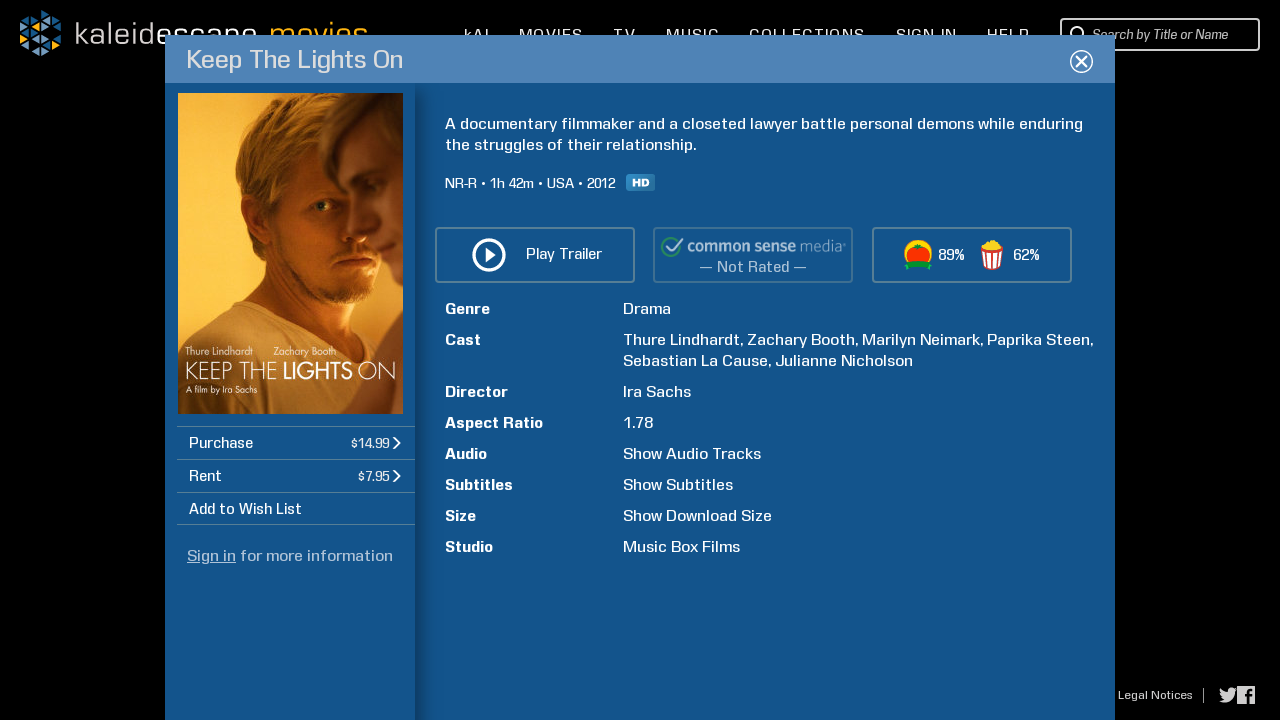

--- FILE ---
content_type: image/svg+xml
request_url: https://www.kaleidescape.com/movie-store/assets/v273631/images/rt/RT_Audience_RedPopcorn_RGB.svg
body_size: 2214
content:
<?xml version="1.0" encoding="UTF-8"?>
<!DOCTYPE svg PUBLIC "-//W3C//DTD SVG 1.1//EN" "http://www.w3.org/Graphics/SVG/1.1/DTD/svg11.dtd">
<svg viewBox="0 0 80 80" preserveAspectRatio="xMidYMid" version="1.1" xmlns="http://www.w3.org/2000/svg" xmlns:xlink="http://www.w3.org/1999/xlink">
  <g transform="translate(10.1, 0)">
    <g>
      <mask id="mask-2" fill="white">
        <polygon points="0.0178438662 0.124907063 59.6019307 0.124907063 59.6019307 79.9821561 0.0178438662 79.9821561"></polygon>
      </mask>
      <path d="M2.53115242,19.0988848 C2.76163569,23.9952416 14.8892193,27.8762825 29.8007435,27.7912268 C42.8237918,27.7168773 53.6874349,24.6411896 56.3485502,20.6004461 C55.7421561,19.9265428 54.904684,19.4643866 53.9613383,19.3391822 C53.9714498,19.220223 53.9779926,19.1003717 53.9773978,18.9787361 C53.9663941,17.0423792 52.5460223,15.4477323 50.695316,15.1503346 C50.7440892,14.8999257 50.7696654,14.6408922 50.7681784,14.3759108 C50.7559851,12.2194796 48.9977695,10.481487 46.8413383,10.4936803 C46.7925651,10.4939777 46.7449814,10.4999257 46.6965056,10.5020074 C46.8344981,10.0987361 46.9118216,9.66780669 46.9094424,9.21784387 C46.8969517,7.06141264 45.1390335,5.32342007 42.9826022,5.33561338 C42.4877323,5.33858736 42.0169517,5.43702602 41.5821561,5.60743494 C40.9653532,4.44639405 39.7811152,3.63717472 38.4002974,3.54379182 C38.1597026,1.60743494 36.5055762,0.113605948 34.506171,0.124843367 C33.247881,0.13204461 32.1350186,0.736356877 31.4263197,1.66453532 C30.7075093,0.882379182 29.6773234,0.391672862 28.5314498,0.398215613 C26.3750186,0.410408922 24.637026,2.16862454 24.6492193,4.32475836 C24.6515985,4.73665428 24.718513,5.13249071 24.8386617,5.50453532 C23.9586617,5.66780669 23.1848327,6.12520446 22.6191822,6.77144981 C22.1701115,5.09888476 20.642974,3.86973978 18.8297398,3.8798513 C17.1357621,3.88966543 15.7040892,4.97873606 15.172342,6.48981413 C13.7332342,7.07182156 12.7202974,8.48356877 12.7298141,10.1302602 C12.7318959,10.4960595 12.7878067,10.8481784 12.8838662,11.1836431 C12.398513,10.9713011 11.8634944,10.852342 11.2996283,10.8556134 C9.5994052,10.8654275 8.16327138,11.9622305 7.63598513,13.4822305 C7.13040892,13.2472862 6.56832714,13.1137546 5.973829,13.1173234 C3.81739777,13.1295167 2.07910781,14.8874349 2.09153162,17.0438662 C2.09546468,17.7549442 2.29263941,18.4187361 2.62810409,18.9909294 C2.59390335,19.0254275 2.56386617,19.063197 2.53115242,19.0988848" fill="#F9D320" mask="url(#mask-2)"></path>
      <path d="M50.9736803,68.1576208 C49.8275093,69.89829 47.6002974,71.7008178 45.2692937,72.9026022 L49.2541264,32.4853532 C51.7894424,31.6707807 54.2634944,30.5915242 56.085948,29.0438662 L50.9736803,68.1576208 Z M41.3037918,74.5885502 C37.4450558,75.8655762 35.201487,76.2614126 31.9895911,76.5766543 L32.4901115,35.0432714 C36.0383643,34.9415613 40.6301859,34.4606691 44.5427509,33.6255762 L41.3037918,74.5885502 Z M18.29829,74.5885502 L15.0596283,33.6255762 C18.9718959,34.4606691 23.5637175,34.9415613 27.1119703,35.0432714 L27.6124907,76.5766543 C24.4005948,76.2614126 22.1573234,75.8655762 18.29829,74.5885502 Z M8.62869888,68.1576208 L3.51613383,29.0438662 C5.33858736,30.5915242 7.81263941,31.6707807 10.3479554,32.4853532 L14.3327881,72.9026022 C12.0017844,71.7008178 9.77457249,69.89829 8.62869888,68.1576208 Z M50.687881,13.6110037 C50.7384387,13.8578439 50.7666914,14.1130112 50.7681784,14.3750186 C50.7696654,14.64 50.7440892,14.8990335 50.6950186,15.1494424 C52.5460223,15.4465428 53.9663941,17.0411896 53.9773978,18.9778439 C53.9779926,19.0991822 53.9714498,19.2193309 53.9613383,19.3379926 C54.904684,19.463197 55.7421561,19.9253532 56.3485502,20.5992565 C53.6877323,24.6402974 42.8237918,27.7159851 29.8010409,27.790632 C14.8895167,27.8759851 2.76193309,23.9952416 2.53115242,19.0985874 C2.56386617,19.063197 2.59390335,19.0251301 2.62810409,18.9909294 C2.39791822,18.5983643 2.23910781,18.1608922 2.15702602,17.6966543 C0.729219331,19.0518959 -0.13472119,20.1445353 0.0172490706,21.7356134 C0.0318215613,21.9482528 6.3339777,67.0709294 6.3339777,67.0709294 C7.06111524,74.2173978 17.4388104,79.9292193 29.8010409,80 C42.1632714,79.9292193 52.5412639,74.2173978 53.2681041,67.0709294 C53.2681041,67.0709294 59.5702602,21.9482528 59.5848327,21.7356134 C59.8866914,18.5531599 56.162974,15.6642379 50.687881,13.6110037 L50.687881,13.6110037 Z" fill="#DB382A" mask="url(#mask-2)"></path>
    </g>
    <path d="M15.0596283,33.6255762 L18.29829,74.5885502 C22.1573234,75.8655762 24.4005948,76.2614126 27.6124907,76.5766543 L27.1119703,35.0432714 C23.5637175,34.9415613 18.9718959,34.4606691 15.0596283,33.6255762" fill="#FFFFFE"></path>
    <path d="M31.9895911,76.5766543 C35.201487,76.2614126 37.4447584,75.8655762 41.3037918,74.5885502 L44.5424535,33.6255762 C40.6301859,34.4606691 36.0383643,34.9415613 32.4901115,35.0432714 L31.9895911,76.5766543" fill="#FFFFFE"></path>
    <path d="M45.2692937,72.9026022 C47.6002974,71.7008178 49.8275093,69.89829 50.9733829,68.1576208 L56.085948,29.0438662 C54.2634944,30.5915242 51.7894424,31.6707807 49.2541264,32.4853532 L45.2692937,72.9026022" fill="#FFFFFE"></path>
    <path d="M3.51613383,29.0438662 L8.62840149,68.1576208 C9.77457249,69.89829 12.0017844,71.7008178 14.3327881,72.9026022 L10.3479554,32.4853532 C7.81263941,31.6707807 5.33858736,30.5915242 3.51613383,29.0438662" fill="#FFFFFE"></path>
  </g>
</svg>
